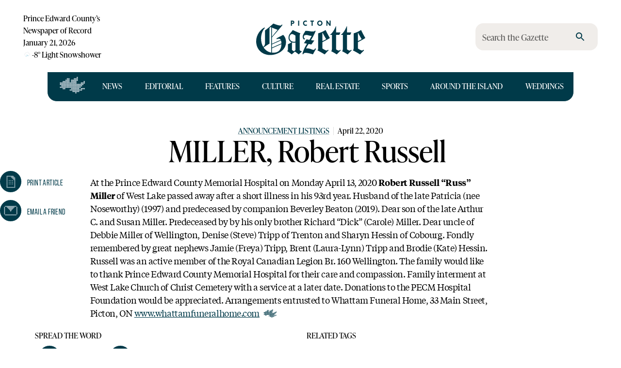

--- FILE ---
content_type: image/svg+xml
request_url: https://pictongazette.ca/weather/snow.svg?w=16&q=75
body_size: 238
content:
<svg xmlns="http://www.w3.org/2000/svg" viewBox="0 0 64 64"><path fill="none" stroke="#e5e7eb" stroke-linecap="round" stroke-linejoin="round" stroke-width="3" d="M43.67 45.5h2.83a7 7 0 000-14h-.32a10.49 10.49 0 00-19.11-8 7 7 0 00-10.57 6 7.21 7.21 0 00.1 1.14A7.5 7.5 0 0018 45.5a4.19 4.19 0 00.5 0v0"/><g><circle cx="31" cy="45" r="1.25" fill="none" stroke="#72b8d4" stroke-miterlimit="10"/><path fill="none" stroke="#72b8d4" stroke-linecap="round" stroke-miterlimit="10" d="M33.17 46.25l-1.09-.63m-2.16-1.24l-1.09-.63M31 42.5v1.25m0 3.75v-1.25m-1.08-.63l-1.09.63m4.34-2.5l-1.09.63"/><animateTransform additive="sum" attributeName="transform" dur="4s" repeatCount="indefinite" type="translate" values="-1 -6; 1 12"/><animateTransform additive="sum" attributeName="transform" dur="9s" repeatCount="indefinite" type="rotate" values="0 31 45; 360 31 45"/><animate attributeName="opacity" dur="4s" repeatCount="indefinite" values="0;1;1;1;0"/></g><g><circle cx="24" cy="45" r="1.25" fill="none" stroke="#72b8d4" stroke-miterlimit="10"/><path fill="none" stroke="#72b8d4" stroke-linecap="round" stroke-miterlimit="10" d="M26.17 46.25l-1.09-.63m-2.16-1.24l-1.09-.63M24 42.5v1.25m0 3.75v-1.25m-1.08-.63l-1.09.63m4.34-2.5l-1.09.63"/><animateTransform additive="sum" attributeName="transform" begin="-2s" dur="4s" repeatCount="indefinite" type="translate" values="1 -6; -1 12"/><animateTransform additive="sum" attributeName="transform" dur="9s" repeatCount="indefinite" type="rotate" values="0 24 45; 360 24 45"/><animate attributeName="opacity" begin="-2s" dur="4s" repeatCount="indefinite" values="0;1;1;1;0"/></g><g><circle cx="38" cy="45" r="1.25" fill="none" stroke="#72b8d4" stroke-miterlimit="10"/><path fill="none" stroke="#72b8d4" stroke-linecap="round" stroke-miterlimit="10" d="M40.17 46.25l-1.09-.63m-2.16-1.24l-1.09-.63M38 42.5v1.25m0 3.75v-1.25m-1.08-.63l-1.09.63m4.34-2.5l-1.09.63"/><animateTransform additive="sum" attributeName="transform" begin="-1s" dur="4s" repeatCount="indefinite" type="translate" values="1 -6; -1 12"/><animateTransform additive="sum" attributeName="transform" dur="9s" repeatCount="indefinite" type="rotate" values="0 38 45; 360 38 45"/><animate attributeName="opacity" begin="-1s" dur="4s" repeatCount="indefinite" values="0;1;1;1;0"/></g></svg>

--- FILE ---
content_type: application/javascript; charset=UTF-8
request_url: https://pictongazette.ca/_next/static/chunks/app/post/%5Bslug%5D/page-f4dd9d7cc6b6812e.js
body_size: -247
content:
(self.webpackChunk_N_E=self.webpackChunk_N_E||[]).push([[9627],{},_=>{_.O(0,[6294,503,2733,3888,4089,3703,7905,2910,9644,1762,7545,7445,317,5388,4040,4798,2257,7262,7332,5605,7358],()=>_(_.s=69087)),_N_E=_.O()}]);